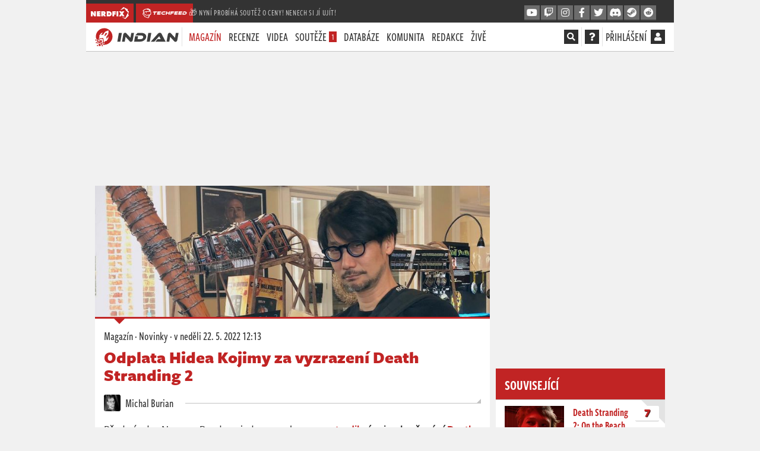

--- FILE ---
content_type: application/javascript; charset=utf-8
request_url: https://indian-tv.cz/dist/chunk.1108571f580c68e3f20f.js
body_size: 2373
content:
"use strict";(self.webpackChunkindian_web=self.webpackChunkindian_web||[]).push([[7541],{59567:(t,e,r)=>{r.r(e),r.d(e,{default:()=>a});const i={name:"EmbedFacebook",props:{url:{required:!0,type:String},caption:{required:!1,type:String}},beforeMount:function(){if(!document.querySelector("#fb-root")){var t=document.createElement("div");t.id="fb-root",document.body.appendChild(t)}}};const a=(0,r(51900).Z)(i,(function(){var t=this,e=t.$createElement,r=t._self._c||e;return r("div",[r("div",{staticClass:"article__embed"},[-1===t.url.indexOf("videos")?r("div",{staticClass:"fb-post",attrs:{"data-href":t.url,"data-show-text":"true","data-width":"","data-lazy":"true"}},[r("blockquote",{staticClass:"fb-xfbml-parse-ignore",attrs:{cite:t.url}},[t._v("\n                "+t._s(t.url)+"\n            ")])]):r("div",{staticClass:"fb-video",attrs:{"data-href":t.url,"data-show-text":"true","data-width":"","data-lazy":"true"}},[r("blockquote",{staticClass:"fb-xfbml-parse-ignore",attrs:{cite:t.url}},[t._v("\n                "+t._s(t.url)+"\n            ")])]),t._v(" "),""!==t.caption?r("div",{staticClass:"article__caption"},[t._v(t._s(t.caption))]):t._e(),t._v(" "),r("script",{attrs:{type:"application/javascript",async:"",src:"//connect.facebook.net/cs_CZ/sdk.js#xfbml=1&version=v8.0&appId=2140288522776378"}})])])}),[],!1,null,null,null).exports},53958:(t,e,r)=>{r.r(e),r.d(e,{default:()=>a});const i={name:"EmbedInstagram",props:{url:{required:!0,type:String},caption:{required:!1,type:String}}};const a=(0,r(51900).Z)(i,(function(){var t=this,e=t.$createElement,r=t._self._c||e;return r("div",{staticClass:"d-flex flex-column justify-content-center align-items-center"},[r("div",{staticStyle:{"min-width":"540px"}},[r("blockquote",{staticClass:"instagram-media",staticStyle:{background:"#FFF",border:"0","border-radius":"3px","box-shadow":"0 0 1px 0 rgba(0,0,0,0.5),0 1px 10px 0 rgba(0,0,0,0.15)",margin:"1px","max-width":"540px","min-width":"326px",padding:"0",width:"calc(100% - 2px)"},attrs:{"data-instgrm-permalink":t.url+"?utm_source=ig_embed&utm_campaign=loading","data-instgrm-version":"12"}},[r("div",{staticStyle:{padding:"16px"}},[r("a",{staticStyle:{background:"#FFFFFF","line-height":"0",padding:"0 0","text-align":"center","text-decoration":"none",width:"100%"},attrs:{href:t.url+"?utm_source=ig_embed&utm_campaign=loading",target:"_blank"}},[t._m(0),t._v(" "),r("div",{staticStyle:{padding:"19% 0"}}),t._v(" "),r("div",{staticStyle:{display:"block",height:"50px",margin:"0 auto 12px",width:"50px"}},[r("svg",{attrs:{width:"50px",height:"50px",viewBox:"0 0 60 60",xmlns:"http://www.w3.org/2000/svg"}},[r("g",{attrs:{stroke:"none","stroke-width":"1",fill:"none","fill-rule":"evenodd"}},[r("g",{attrs:{transform:"translate(-511.000000, -20.000000)",fill:"#000000"}},[r("g",[r("path",{attrs:{d:"M556.869,30.41 C554.814,30.41 553.148,32.076 553.148,34.131 C553.148,36.186 554.814,37.852 556.869,37.852 C558.924,37.852 560.59,36.186 560.59,34.131 C560.59,32.076 558.924,30.41 556.869,30.41 M541,60.657 C535.114,60.657 530.342,55.887 530.342,50 C530.342,44.114 535.114,39.342 541,39.342 C546.887,39.342 551.658,44.114 551.658,50 C551.658,55.887 546.887,60.657 541,60.657 M541,33.886 C532.1,33.886 524.886,41.1 524.886,50 C524.886,58.899 532.1,66.113 541,66.113 C549.9,66.113 557.115,58.899 557.115,50 C557.115,41.1 549.9,33.886 541,33.886 M565.378,62.101 C565.244,65.022 564.756,66.606 564.346,67.663 C563.803,69.06 563.154,70.057 562.106,71.106 C561.058,72.155 560.06,72.803 558.662,73.347 C557.607,73.757 556.021,74.244 553.102,74.378 C549.944,74.521 548.997,74.552 541,74.552 C533.003,74.552 532.056,74.521 528.898,74.378 C525.979,74.244 524.393,73.757 523.338,73.347 C521.94,72.803 520.942,72.155 519.894,71.106 C518.846,70.057 518.197,69.06 517.654,67.663 C517.244,66.606 516.755,65.022 516.623,62.101 C516.479,58.943 516.448,57.996 516.448,50 C516.448,42.003 516.479,41.056 516.623,37.899 C516.755,34.978 517.244,33.391 517.654,32.338 C518.197,30.938 518.846,29.942 519.894,28.894 C520.942,27.846 521.94,27.196 523.338,26.654 C524.393,26.244 525.979,25.756 528.898,25.623 C532.057,25.479 533.004,25.448 541,25.448 C548.997,25.448 549.943,25.479 553.102,25.623 C556.021,25.756 557.607,26.244 558.662,26.654 C560.06,27.196 561.058,27.846 562.106,28.894 C563.154,29.942 563.803,30.938 564.346,32.338 C564.756,33.391 565.244,34.978 565.378,37.899 C565.522,41.056 565.552,42.003 565.552,50 C565.552,57.996 565.522,58.943 565.378,62.101 M570.82,37.631 C570.674,34.438 570.167,32.258 569.425,30.349 C568.659,28.377 567.633,26.702 565.965,25.035 C564.297,23.368 562.623,22.342 560.652,21.575 C558.743,20.834 556.562,20.326 553.369,20.18 C550.169,20.033 549.148,20 541,20 C532.853,20 531.831,20.033 528.631,20.18 C525.438,20.326 523.257,20.834 521.349,21.575 C519.376,22.342 517.703,23.368 516.035,25.035 C514.368,26.702 513.342,28.377 512.574,30.349 C511.834,32.258 511.326,34.438 511.181,37.631 C511.035,40.831 511,41.851 511,50 C511,58.147 511.035,59.17 511.181,62.369 C511.326,65.562 511.834,67.743 512.574,69.651 C513.342,71.625 514.368,73.296 516.035,74.965 C517.703,76.634 519.376,77.658 521.349,78.425 C523.257,79.167 525.438,79.673 528.631,79.82 C531.831,79.965 532.853,80.001 541,80.001 C549.148,80.001 550.169,79.965 553.369,79.82 C556.562,79.673 558.743,79.167 560.652,78.425 C562.623,77.658 564.297,76.634 565.965,74.965 C567.633,73.296 568.659,71.625 569.425,69.651 C570.167,67.743 570.674,65.562 570.82,62.369 C570.966,59.17 571,58.147 571,50 C571,41.851 570.966,40.831 570.82,37.631"}})])])])])]),t._v(" "),t._m(1),t._v(" "),r("div",{staticStyle:{padding:"12.5% 0"}}),t._v(" "),t._m(2),t._v(" "),t._m(3)])])]),t._v(" "),""!==t.caption?r("div",{staticClass:"article__caption"},[t._v(t._s(t.caption))]):t._e()]),t._v(" "),r("script",{attrs:{type:"application/javascript",async:"",src:"//www.instagram.com/embed.js"}})])}),[function(){var t=this,e=t.$createElement,r=t._self._c||e;return r("div",{staticStyle:{display:"flex","flex-direction":"row","align-items":"center"}},[r("div",{staticStyle:{"background-color":"#F4F4F4","border-radius":"50%","flex-grow":"0",height:"40px","margin-right":"14px",width:"40px"}}),t._v(" "),r("div",{staticStyle:{display:"flex","flex-direction":"column","flex-grow":"1","justify-content":"center"}},[r("div",{staticStyle:{"background-color":"#F4F4F4","border-radius":"4px","flex-grow":"0",height:"14px","margin-bottom":"6px",width:"100px"}}),t._v(" "),r("div",{staticStyle:{"background-color":"#F4F4F4","border-radius":"4px","flex-grow":"0",height:"14px",width:"60px"}})])])},function(){var t=this,e=t.$createElement,r=t._self._c||e;return r("div",{staticStyle:{"padding-top":"8px"}},[r("div",{staticClass:"text-primary",staticStyle:{"font-family":"Arial,sans-serif","font-size":"14px","font-style":"normal","font-weight":"550","line-height":"18px"}},[t._v(" View this post on Instagram\n                    ")])])},function(){var t=this,e=t.$createElement,r=t._self._c||e;return r("div",{staticStyle:{display:"flex","flex-direction":"row","margin-bottom":"14px","align-items":"center"}},[r("div",[r("div",{staticStyle:{"background-color":"#F4F4F4","border-radius":"50%",height:"12.5px",width:"12.5px",transform:"translateX(0px) translateY(7px)"}}),t._v(" "),r("div",{staticStyle:{"background-color":"#F4F4F4",height:"12.5px",transform:"rotate(-45deg) translateX(3px) translateY(1px)",width:"12.5px","flex-grow":"0","margin-right":"14px","margin-left":"2px"}}),t._v(" "),r("div",{staticStyle:{"background-color":"#F4F4F4","border-radius":"50%",height:"12.5px",width:"12.5px",transform:"translateX(9px) translateY(-18px)"}})]),t._v(" "),r("div",{staticStyle:{"margin-left":"8px"}},[r("div",{staticStyle:{"background-color":"#F4F4F4","border-radius":"50%","flex-grow":"0",height:"20px",width:"20px"}}),t._v(" "),r("div",{staticStyle:{width:"0",height:"0","border-top":"2px solid transparent","border-left":"6px solid #f4f4f4","border-bottom":"2px solid transparent",transform:"translateX(16px) translateY(-4px) rotate(30deg)"}})]),t._v(" "),r("div",{staticStyle:{"margin-left":"auto"}},[r("div",{staticStyle:{width:"0px","border-top":"8px solid #F4F4F4","border-right":"8px solid transparent",transform:"translateY(16px)"}}),t._v(" "),r("div",{staticStyle:{"background-color":"#F4F4F4","flex-grow":"0",height:"12px",width:"16px",transform:"translateY(-4px)"}}),t._v(" "),r("div",{staticStyle:{width:"0",height:"0","border-top":"8px solid #F4F4F4","border-left":"8px solid transparent",transform:"translateY(-4px) translateX(8px)"}})])])},function(){var t=this,e=t.$createElement,r=t._self._c||e;return r("div",{staticStyle:{display:"flex","flex-direction":"column","flex-grow":"1","justify-content":"center","margin-bottom":"24px"}},[r("div",{staticStyle:{"background-color":"#F4F4F4","border-radius":"4px","flex-grow":"0",height:"14px","margin-bottom":"6px",width:"224px"}}),t._v(" "),r("div",{staticStyle:{"background-color":"#F4F4F4","border-radius":"4px","flex-grow":"0",height:"14px",width:"144px"}})])}],!1,null,null,null).exports},49597:(t,e,r)=>{r.r(e),r.d(e,{default:()=>a});const i={name:"EmbedReddit",props:{url:{required:!0,type:String},subreddit:{required:!0,type:String},caption:{required:!1,type:String}}};const a=(0,r(51900).Z)(i,(function(){var t=this,e=t.$createElement,r=t._self._c||e;return r("div",{staticClass:"d-flex flex-column justify-content-center align-items-center"},[r("div",[r("blockquote",{staticClass:"reddit-card"},[r("a",{attrs:{href:t.url}},[t._v(t._s(t.url))]),t._v(" from "),r("a",{attrs:{href:"http://www.reddit.com/"+t.subreddit}},[t._v(t._s(t.subreddit))])]),t._v(" "),""!==t.caption?r("div",{staticClass:"article__caption"},[t._v(t._s(t.caption))]):t._e()]),t._v(" "),r("script",{attrs:{type:"application/javascript",src:"https://embed.redditmedia.com/widgets/platform.js",charset:"UTF-8"}})])}),[],!1,null,null,null).exports},48839:(t,e,r)=>{r.r(e),r.d(e,{default:()=>a});const i={name:"EmbedTwitter",props:{url:{required:!0,type:String},caption:{required:!1,type:String}}};const a=(0,r(51900).Z)(i,(function(){var t=this,e=t.$createElement,r=t._self._c||e;return r("div",{staticClass:"d-flex flex-column justify-content-center align-items-center"},[r("div",{staticStyle:{width:"100%"}},[t._t("default"),t._v(" "),""!==t.caption?r("div",{staticClass:"article__caption"},[t._v(t._s(t.caption))]):t._e()],2),t._v(" "),r("script",{attrs:{type:"application/javascript",async:"",src:"https://platform.twitter.com/widgets.js",charset:"utf-8"}})])}),[],!1,null,null,null).exports}}]);